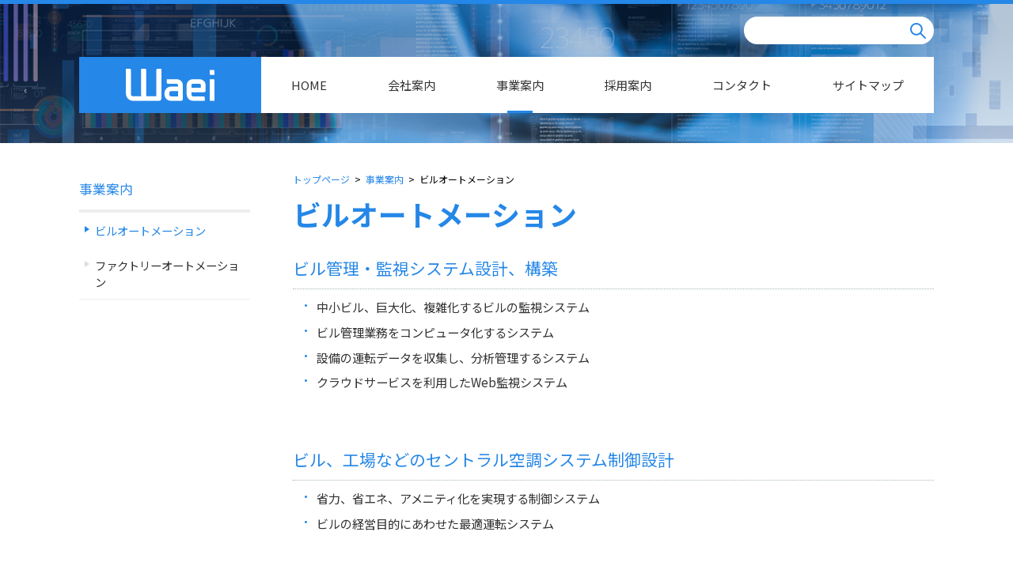

--- FILE ---
content_type: text/html; charset=UTF-8
request_url: https://www.waei.co.jp/business/buildingautomation/index.html
body_size: 12019
content:

<!DOCTYPE html>
<html lang="ja">
<head>

<meta http-equiv="Content-Type" content="text/html; charset=UTF-8" />
<meta name="viewport" content="width=device-width,initial-scale=1.0,minimum-scale=1.0" />
<meta http-equiv="X-UA-Compatible" content="IE=edge">
<meta name="description" content="和栄工業株式会社は神奈川県県央にあるエンジニアリングを専門とする会社です。" />
<meta name="keywords" content="和栄,Waei,エンジニアリング,神奈川県,伊勢原市,ビル,工場,監視,制御,システム" />

<meta property="og:title" content="ビルオートメーション | 和栄工業株式会社｜Waeiエンジニアリング" />
<meta property="og:type" content="article" />
<meta property="og:image" content="https://www.waei.co.jp/static-files/waei-horizontal001/theme001/img/snsThumbnail.png" />
<meta property="og:url" content="https://www.waei.co.jp/business/buildingautomation/index.html" />
<meta property="og:site_name" content="和栄工業株式会社｜Waeiエンジニアリング" />
<meta property="og:description" content="和栄工業株式会社は神奈川県県央にあるエンジニアリングを専門とする会社です。" />

<title>ビルオートメーション | 和栄工業株式会社｜Waeiエンジニアリング</title>
<link href="https://www.waei.co.jp/feed/rss2.0.xml" rel="alternate" title="RSS 2.0" type="application/rss+xml" />
<link href="https://www.waei.co.jp/feed/rss1.0.rdf" rel="alternate" title="RSS 1.0" type="application/rss+xml" />

<link rel="stylesheet" href="https://www.waei.co.jp/static-files/waei-horizontal001/theme001/css/base.min.css" />
<link rel="stylesheet" href="https://www.waei.co.jp/static-files/waei-horizontal001/theme001/css/common.min.css" />
<link rel="preconnect" href="https://fonts.googleapis.com">
<link rel="preconnect" href="https://fonts.gstatic.com" crossorigin>
<link href="https://fonts.googleapis.com/css2?family=Chakra+Petch:wght@600&family=Noto+Sans+JP:wght@400;500;700&display=swap" rel="stylesheet">
<link rel="stylesheet" href="https://www.waei.co.jp/static-files/waei-horizontal001/theme001/css/content.css" />
<link rel="stylesheet" href="https://www.waei.co.jp/static-files/waei-horizontal001/theme001/css/fontSizeDefault.css" class="fontSize" title="default" type="text/css" />
<link rel="alternate stylesheet" href="https://www.waei.co.jp/static-files/waei-horizontal001/theme001/css/fontSizeLarge.css" class="fontSize" title="large" type="text/css" />
<link rel="stylesheet" type="text/css" href="https://www.waei.co.jp/static-files/waei-horizontal001/theme001/css/print.css" media="print" />

<link rel="shortcut icon" href="https://www.waei.co.jp/static-files/waei-horizontal001/theme001/img/icon/favicon.ico" />
<link rel="apple-touch-icon" href="https://www.waei.co.jp/static-files/waei-horizontal001/theme001/img/icon/apple-touch-icon.png" />

<script src="https://www.waei.co.jp/static-files/waei-horizontal001/theme001/js/jquery.min.js"></script>
<script src="https://www.waei.co.jp/static-files/waei-horizontal001/theme001/js/shared.js" rel="sharedjs"></script>
<script src="https://www.waei.co.jp/static-files/waei-horizontal001/theme001/js/css-switcher.js" rel="sharedjs"></script>

<script>
  (function(i,s,o,g,r,a,m){i['GoogleAnalyticsObject']=r;i[r]=i[r]||function(){
  (i[r].q=i[r].q||[]).push(arguments)},i[r].l=1*new Date();a=s.createElement(o),
  m=s.getElementsByTagName(o)[0];a.async=1;a.src=g;m.parentNode.insertBefore(a,m)
  })(window,document,'script','//www.google-analytics.com/analytics.js','ga');

  ga('create', 'UA-91943518-1', 'auto');
  ga('send', 'pageview');

</script>

<!--[if lt IE 9]>
<script src="https://www.waei.co.jp/static-files/waei-horizontal001/theme001/js/html5shiv-printshiv.js"></script>
<script src="https://www.waei.co.jp/static-files/waei-horizontal001/theme001/js/css3-mediaqueries.js"></script>
<![endif]-->

</head>

<body id="body" class="second">
<header role="banner">
<ul class="spHeader">


<li class="search">

<form action="https://www.waei.co.jp/search.html">
<input type="text" name="q" value="" class="clpg-searchbox-input" />
<input type="submit" value="Search" class="clpg-searchbox-button" />
</form>

</li>

<li class="spmenu">
<ul>
<li class="close"><img src="https://www.waei.co.jp/static-files/waei-horizontal001/theme001/img/btnClose.png" alt="CLOSE"/></li>
<li class="open"><img src="https://www.waei.co.jp/static-files/waei-horizontal001/theme001/img/btnBurger.png" alt="OPEN"/></li>
</ul>
</li>
</ul><!-- SPHEADER END -->
<nav class="utility header">
<ul>
<li class="utilNav header">

</li>
<li class="fontSize">
<ul>
<li><span class="label">文字サイズ</span></li>
<li class="fontSizeDefault"><img src="https://www.waei.co.jp/static-files/waei-horizontal001/theme001/img/icon/fontNormal_active.png" width="21" height="21" alt=""/></li>
<li class="fontSizeLarge"><img src="https://www.waei.co.jp/static-files/waei-horizontal001/theme001/img/icon/fontLarge_inactive.png" width="21" height="21" alt=""/></li>
</ul>
</li>


<li class="search">

<form action="https://www.waei.co.jp/search.html">
<input type="text" name="q" value="" class="clpg-searchbox-input" />
<input type="submit" value="Search" class="clpg-searchbox-button" />
</form>

</li>

</ul>
</nav>
<div class="inner">
<h1><a href="https://www.waei.co.jp/index.html"><img src="https://www.waei.co.jp/static-files/waei-horizontal001/theme001/img/logo.svg" width="112" alt="WAEI"/></a></h1>
<nav role="navigation">
<ul class="global">
<li><a href="https://www.waei.co.jp/index.html" title="HOME">HOME</a></li>



<li ><a href="https://www.waei.co.jp/aboutus/index.html">会社案内</a>

</li>



<li class="current"><a href="https://www.waei.co.jp/business/index.html">事業案内</a>


<ul class="child">



<li class="current"><a href="https://www.waei.co.jp/business/buildingautomation/index.html">ビルオートメーション</a>

</li>



<li ><a href="https://www.waei.co.jp/business/factoryautomation/index.html">ファクトリーオートメーション</a>

</li>

</ul>


</li>



<li ><a href="https://www.waei.co.jp/careers/index.html">採用案内</a>

</li>



<li ><a href="https://www.waei.co.jp/contact/index.html">コンタクト</a>

</li>



<li ><a href="https://www.waei.co.jp/sitemap/index.html">サイトマップ</a>

</li>

</ul>
</nav>
</div><!-- INNER END -->
<figure class="KV">
<img src="https://www.waei.co.jp/static-files/waei-horizontal001/theme001/img/KV.png" width="727" height="162" alt="" />
</figure>
</header>

<div class="wrapper">

<nav class="secondMenu">


<ul class="child">
<li class="menutitle"><a href="https://www.waei.co.jp/business/index.html">事業案内</a></li>



<li class="current"><a href="https://www.waei.co.jp/business/buildingautomation/index.html">ビルオートメーション</a>

</li>



<li ><a href="https://www.waei.co.jp/business/factoryautomation/index.html">ファクトリーオートメーション</a>

</li>

</ul>


</nav>


<div class="container">

<nav class="breadNav">
<ul>

<li><a href="https://www.waei.co.jp/index.html"><span class="home">トップページ</span></a></li>

<li><span><a href="https://www.waei.co.jp/business/index.html">事業案内</a></span></li>

<li><span>ビルオートメーション</span></li>

</ul>
</nav>

<section class="clpg-page-content" role="main">
<h1 class="maintitle">ビルオートメーション</h1>

<h3>ビル管理・監視システム設計、構築</h3>
<ul>
<li>中小ビル、巨⼤化、複雑化するビルの監視システム</li>
<li>ビル管理業務をコンピュータ化するシステム</li>
<li>設備の運転データを収集し、分析管理するシステム</li>
<li>クラウドサービスを利⽤したWeb監視システム</li>
</ul>
<p>&nbsp;</p>
<h3>ビル、⼯場などのセントラル空調システム制御設計</h3>
<ul>
<li>省⼒、省エネ、アメニティ化を実現する制御システム</li>
<li>ビルの経営目的にあわせた最適運転システム</li>
</ul>
<p>&nbsp;</p>
<h4>納入実績</h4>
<ul>
<li><strong>某大学キャンパス　</strong>空調・熱源システムの自動制御</li>
<li><strong>某テナントビル　</strong>ビル設備の中央監視システム</li>
<li><strong>某所市立総合病院　</strong>空調自動制御、監視システム</li>
<li><strong>某劇場施設　</strong>氷蓄熱制御</li>
<li><strong>某メーカー研究所</strong>　外気エンタルピ運算、省エネ運転支援システム</li>
<li><strong>某デパート　</strong>商用ビル設備の中央監視システム</li>
<li><strong>某高層テナントビル　</strong>廃水処理設備の遠隔監視</li>
</ul>
<p>&nbsp;</p>
<div class="btnArea"><a href="https://www.waei.co.jp/contact/contacttech/index.html">お問い合わせはこちら</a></div>
<p>&nbsp;</p>
<p>&nbsp;</p>

</section>

</div><!-- CONTAINER -->




<div class="bannerArea">
<div><a href="https://www.waei.co.jp/recruit/" target="_blank"><img src="https://www.waei.co.jp/cl_files/top/bnrRecruit.jpg" alt="採用情報"/></a></div>
</div>


</div><!-- WRAPPER -->

<footer role="contentinfo">
<div class="inner">
<ul class="clpg-sitemap-container">

<li><a href="https://www.waei.co.jp/aboutus/index.html">会社案内</a>

<ul class="child">

<li><a href="https://www.waei.co.jp/aboutus/greetings/index.html">社長挨拶</a>

		
</li>

<li><a href="https://www.waei.co.jp/aboutus/companyoverview/index.html">会社概要</a>

		
</li>

<li><a href="https://www.waei.co.jp/aboutus/companyhistory/index.html">会社沿革</a>

		
</li>

<li><a href="https://www.waei.co.jp/aboutus/access/index.html">アクセス</a>

		
</li>

</ul>

</li>

<li><a href="https://www.waei.co.jp/business/index.html">事業案内</a>

<ul class="child">

<li><a href="https://www.waei.co.jp/business/buildingautomation/index.html">ビルオートメーション</a>

		
</li>

<li><a href="https://www.waei.co.jp/business/factoryautomation/index.html">ファクトリーオートメーション</a>

		
</li>

</ul>

</li>

<li><a href="https://www.waei.co.jp/careers/index.html">採用案内</a>

<ul class="child">

<li><a href="https://www.waei.co.jp/careers/application/index.html">募集要項</a>

		
</li>

</ul>

</li>

<li><a href="https://www.waei.co.jp/contact/index.html">コンタクト</a>

<ul class="child">

<li><a href="https://www.waei.co.jp/contact/contacttech/index.html">お問い合わせフォーム</a>

		
</li>

<li><a href="https://www.waei.co.jp/contact/contactrecr/index.html">採用のお問い合わせ</a>

		
</li>

</ul>

</li>

<li><a href="https://www.waei.co.jp/sitemap/index.html">サイトマップ</a>

</li>

</ul>
<div class="footerUnder">
<div class="address">
<p><img src="https://www.waei.co.jp/static-files/waei-horizontal001/theme001/img/logo.svg" alt="Waei" width="100" class="companyLogo"><span class="companyName">和栄工業株式会社</span></p>
<p>〒259-1132　神奈川県伊勢原市桜台1丁目7-28<br>TEL：0463-91-2501</p>
</div>
<nav class="utility footer">

<ul>


<li class="utilNav footer">
<ul>

<li><a href="https://www.waei.co.jp/sitepolicy/index.html" title="サイトポリシー">サイトポリシー</a></li>

<li><a href="https://www.waei.co.jp/privacypolicy/index.html" title="プライバシーポリシー">プライバシーポリシー</a></li>

</ul>
</li>

<li class="totop"><a href="#body"><img src="https://www.waei.co.jp/static-files/waei-horizontal001/theme001/img/btnToTop.png" alt="ページトップ"/></a></li>
</ul>
</nav>
</div>
</div>
<p class="copyright">&copy;&nbsp;Waei Engineering Corporation</p>
</footer>
</body>
</html>


--- FILE ---
content_type: text/css
request_url: https://www.waei.co.jp/static-files/waei-horizontal001/theme001/css/base.min.css
body_size: 2094
content:
@charset "utf-8";*{margin:0;padding:0;-webkit-box-sizing:border-box;-moz-box-sizing:border-box;-o-box-sizing:border-box;-ms-box-sizing:border-box;box-sizing:border-box}img{max-width:100%;height:auto;border:none 0}li{list-style:none}legend{display:block}fieldset{border:none 0;vertical-align:bottom}input,textarea,select{vertical-align:middle}a{cursor:pointer}table,tbody,tfoot,thead,tr,th,td,table > caption{border:none}figure,figcaption{font-size:1em}h1{font-size:1.4em}h2{font-size:1.4em}h3{font-size:1.2em}h4{font-size:1em}h5{font-size:.9em}h6{font-size:.8em}h1,h2,h3,h4,h5,h6{font-weight:400}sup,sub{font-size:.7em}address{font-style:normal}.clearfix:after{visibility:hidden;display:block;font-size:0;content:" ";clear:both;height:0}* html .clearfix{zoom:1}:first-child+html .clearfix{zoom:1}br.clearfix{display:block;font-size:0;content:" ";clear:both;height:0;line-height:0}.fixIE6DCB{width:0!important;height:0!important;margin:0!important;padding:0!important}[data-icon]{background-repeat:no-repeat;background-position:left .3em}[data-icon="pdf"]{background-image:url(../img/icon/pdf.png)}[data-icon="doc"],[data-icon="docx"]{background-image:url(../img/icon/doc.png)}[data-icon="xls"],[data-icon="xlsx"]{background-image:url(../img/icon/xls.png)}[data-icon="ppt"],[data-icon="pptx"]{background-image:url(../img/icon/ppt.png)}[data-icon="zip"]{background-image:url(../img/icon/zip.png)}[data-icon="file"]{background-image:url(../img/icon/file.png)}a[data-icon]{position:relative}a[data-icon] span.size{position:absolute;display:none;padding:0;top:-38px;left:-55px}a[data-icon]:hover span.size{display:block;position:absolute;width:100px;height:38px;line-height:29px;font-size:11px;background:url(../img/icon/filesize.png) no-repeat top left;text-align:center;color:#FFF;top:-38px;right:-45px}* html a[data-icon] .size{right:inherit;left:0}* html a[data-icon]:hover .size{text-decoration:none}.inline-box-parent{letter-spacing:-.4em}.inline-box{display:inline-block;letter-spacing:normal;vertical-align:top;height:100%;*display:inline;*zoom:1}#clpg-entry-body-container{font-size:18px}


--- FILE ---
content_type: text/css
request_url: https://www.waei.co.jp/static-files/waei-horizontal001/theme001/css/content.css
body_size: 23555
content:

/* THEME STYLE ------------------------------------------------------

 00. ADMIN SETTING  				管理画面投稿用の設定※消さないで※

 01. COMMON SETTINGS

 02. HEADER

 03. KEY VISUAL

 04. SECOND MENU					PC、タブレット用下層のメニュースタイル

 05. CLPG DEFAULT STYLE				wysiwygエディタデフォルトスタイル
 									.clpg-page-content スタイル以下に作成

 06. LOOP							記事一覧のスタイル

 07. FORM							お問い合わせフォーム

 08. SITEMAP						サイトマップ

 09. FOOTER							フッター

 10. MEDIAQUERY for HORIZONTALNAVI	メニュー　PC、タブレット用

 11. MEDIAQUERY for SMARTPHONE

-------------------------------------------------------------------- */



/* 00. ADMIN SETTING
-------------------------------------------------------------------- */
.clpg-page-content{
	font-family:'Noto Sans JP', Meiryo, Verdana, Arial, sans-serif;
	word-break:break-strict;
	-webkit-text-size-adjust:100%; /* For iPhone , iPad */
}

body{
	font-size:1em!important;
	line-height:1;
}


/* 01. COMMON SETTINGS
-------------------------------------------------------------------- */
#body{
  border-top:solid 5px #2587e7;
  font-family:'Noto Sans JP', sans-serif;
}

a{
	text-decoration:none;
	color:#2587e7;
}

.wrapper,
header[role="banner"] .inner,
footer[role="contentinfo"] .inner{
	margin:0 auto;
  width:94%;
  max-width:1080px;
}

video {
  height: auto;
}


/* 02. HEADER
-------------------------------------------------------------------- */
header[role="banner"] .inner{
  display:flex;
  align-items:stretch;
  justify-content:flex-start;
}

header[role="banner"] .inner h1{
  flex:1 0 auto;
  background:#2587e7;
  margin:0;
  width:auto;
  max-width:230px;
}

header[role="banner"] .inner h1 a{
  display:flex;
  align-items:center;
  justify-content:center;
  width:100%;
  height:100%;
  padding:0.5em;
}

header[role="banner"] .inner nav{
  flex:1 1 auto;
  width:auto;
}

nav.utility .utilNav.header,
nav.utility .fontSize,
nav.utility .languages,
.spHeader .language,
.spHeader .search{
  display:none;
}

nav.utility ul li{
  line-height:1;
}

nav.utility .utilNav li{
	background:url(../img/icon/arrowWhite.png) no-repeat left top 0.3em;
  line-height:1.2;
  margin:0 0 0 2em;
  padding:0 0 0 1.2em;
}

nav.utility li.search{
  background:#fff;
  border-radius:100px;
  padding:5px 10px 5px 5px;
}

nav.utility li.search input[type=text]{
  width:196px;
  height:25px;
  margin-right:5px;
  border-color:#fff;
  border-radius:100px;
  -webkit-appearance:none;
}

nav.utility li.search input[type=text]:focus-visible{
  border-color:#fff;
}

input.clpg-searchbox-button{
  width:20px;
  height:20px;
  background-size:20px 20px;
}

nav.utility.header > ul{
  width:96%;
  max-width:1080px;
  margin:0 auto;
  padding:1em 0;
  display:flex;
  align-items:center;
  justify-content:flex-end;
}

.utilNav a{
  color:#fff;
}

.utilNav a:hover{
  text-decoration:underline;
}

.toppage .wrapper{
  width:100%;
  max-width:100%;
}

.bannerArea{
  padding:40px 0;
  text-align:center;
}

.second .bannerArea{
  display:none;
}

.snsArea{
  padding:40px 0;
  text-align:center;
}


/* 02. KEY VISUAL
-------------------------------------------------------------------- */
header[role="banner"]{
	background-repeat:no-repeat;
  background-position:center bottom;
	background-size:cover;
}

.toppage header[role="banner"] .KV{
	padding:15% 0;
	width:100%;
	text-align:center;
}

.toppage header[role="banner"] .KV-main{
  font-family:'Chakra Petch', sans-serif;
  font-size:72px;
  color:#fff;
  line-height:1.4;
  text-shadow:3px 0 10px #113e6b;
}

.toppage header[role="banner"] .KV-sub{
  font-family:'Noto Sans JP', sans-serif;
  font-size:20px;
  color:#fff;
  text-shadow:3px 0 10px #113e6b;
}

.second header[role="banner"]{
  background:url(../img/KVbg.jpg) no-repeat center center/cover;
  padding:0 0 3%;
}

.second header[role="banner"] .KV img{
  display:none;
}



/* 03. SECOND MENU
-------------------------------------------------------------------- */
.second section[role="main"]{
  margin-bottom:2em;
}

nav.secondMenu ul li a{
	padding:0.8em 0.5em 0.8em 1.4em;
	display:block;
  line-height:1.5em;
	font-size:0.9em;
  color:#333;
  background:url(../img/icon/arrowGray.png) no-repeat 0.5em 1.2em;
}

nav.secondMenu ul.child li.current > a{
  border-bottom:none;
}

nav.secondMenu ul.child li.current > a,
nav.secondMenu ul.child li a:hover{
	color:#2587e7;
  background:url(../img/icon/arrow.png) no-repeat 0.5em 1.2em;
  background-size:6px 8px;
}

nav.secondMenu ul.child > li:first-child > a{
  padding-left:0;
  border-bottom:4px solid #eeeeee;
  color:#2587e7;
  background:none;
  font-size:1.05em;
}

nav.secondMenu ul.child > li > a{
	border-bottom:1px solid #eeeeee;
}

nav.secondMenu ul.grandchild{
  border-bottom:1px solid #eeeeee;
}

nav.secondMenu ul.grandchild > li > a{
	padding-left:2.3em;
	background:url(../img/icon/listIconGray.png) no-repeat 1.6em 1.4em;
  background-size:3px 3px;
}

nav.secondMenu ul.grandchild li a:hover,
nav.secondMenu ul.grandchild > li.current > a{
  background:url(../img/icon/listIcon.png) no-repeat 1.6em 1.4em;
  background-size:3px 3px;
}


/* 04. CLPG DEFAULT STYLE
-------------------------------------------------------------------- */
.clpg-page-content a{
  text-decoration:underline;
}

.clpg-page-content h1,
.clpg-page-content h1.maintitle{
  color:#2587e7;
	font-size:36px;
  font-weight:bold;
	margin-bottom:0.5em;
	line-height:1.2;
}

.clpg-page-content h2{
	margin:0.5em 0;
	padding:0.6em 0 0.4em 0.5em;
	font-size:1.5em;
	line-height:1.2;
  background:#ecf3fa;
	border-bottom:4px solid #2587e7;
  color:#2587e7;
}

.clpg-page-content h3{
	margin:1em 0 0.5em;
	padding:0.5em 0;
	font-size:1.3em;
  line-height:1.5em;
  color:#2587e7;
	border-bottom:1px dotted #a8b7bc;
}

.clpg-page-content h4{
	margin:1.5em 0 0.5em;
	padding:0.5em;
	font-size:1.2em;
  line-height:1.5em;
  color:#2587e7;
  background:#ecf3fa;
}

.clpg-page-content h5{
	margin:1.5em 0 0.5em;
	padding:0.2em 0.5em;
	font-size:1.1em;
  line-height:1.5em;
  color:#2587e7;
	border-left:5px solid #2587e7;
}

.clpg-page-content h6{
	margin:1.5em 0 0.5em;
	font-size:1em;
  line-height:1.5em;
	font-weight:bold;
  color:#2587e7;
}

.clpg-page-content p{
	margin:0.5em 0;
	font-size:0.95em;
	line-height:1.6;
  color:#333;
}

.clpg-page-content table,
.clpg-page-content th,
.clpg-page-content td{
	border-collapse:collapse;
}

.clpg-page-content table{
	margin:1em 0 0.5em;
	font-size:0.95em;
  table-layout: fixed;
}

.clpg-page-content th,
.clpg-page-content td{
	padding:1em;
	border:1px solid #bddbf8;
  line-height: 1.4;
	text-align:left;
}

.clpg-page-content th{
	border:1px solid #bddbf8;
	background:#ecf3fa;
	text-align:left;
  font-weight:normal;
  color:#2587e7;
  white-space: nowrap;
}

.clpg-page-content td{
  color:#333;
}

.clpg-page-content ul,
.clpg-page-content ol{
	margin:0.5em 0 1em 1em;
	font-size:0.95em;
  color:#333;
}

.clpg-page-content ul li,
.clpg-page-content ol li{
	margin:0.5em 0;
	line-height:1.6;
}

.clpg-page-content ul li{
	padding-left:0.95em;
  background:url(../img/icon/listIcon.png) no-repeat left 0.6em;
  background-size:3px 3px;
}

.clpg-page-content ol li{
	margin-left:0.95em;
	list-style:decimal;
}

.container a > img{
  transition:.3s;
}

.container a > img:hover{
  opacity:0.7;
}

.btnArea{
  text-align: center;
}

.btnArea a{
  display: inline-block;
  background: #2587e7 url(../img/icon/btnIcon.png) no-repeat right top/contain;
  color: #fff;
  padding: 1em;
  min-width: 240px;
  text-decoration: none;
  transition: all .3s;
}

.btnArea a:hover{
  opacity: .7;
}

/*TOP CLPG-CONTENTS
-------------------------------------------------------------------- */
.clpg-page-content .aboutArea{
  width:100%;
  background:url(../img/aboutBg02.png);
}

.clpg-page-content .aboutArea .inner{
  width:94%;
  max-width:1080px;
  margin:0 auto;
  background:url(../img/aboutBg01.png) no-repeat left bottom 10%/50%;
  padding:80px 0 60px;
}

.clpg-page-content .aboutArea h2.aboutTitle{
  margin:0 0 2em;
  padding:0;
  border:none;
  background:none;
  color:#113e6b;
  font-size:28px;
  font-weight:bold;
  line-height:1.6;
  text-align:center;
}

.clpg-page-content .aboutArea h2.aboutTitle br.sp{
  display:none;
}

.clpg-page-content .aboutArea .aboutText{
  font-size:16px;
  line-height:1.8;
  margin:1em 0;
  text-align:center;
}

.clpg-page-content .aboutArea .aboutText br.sp{
  display:none;
}

.clpg-page-content .pickup{
  padding:80px 0;
  text-align:center;
}

.clpg-page-content .pickup h1{
	font-size:48px;
  margin-bottom:40px;
  text-align:center;
}

.clpg-page-content .pickup .inner{
  width:94%;
  max-width:1080px;
  margin:0 auto;
  display:flex;
  align-items:flex-start;
  justify-content:space-between;
}

.clpg-page-content .pickup .inner div{
  flex:0 1 48%;
  width:48%;
}

.clpg-page-content .topicsAreaWrap{
  background:#e9f4fe;
  padding:60px 0;
}

.clpg-page-content .topicsAreaWrap h1{
	font-size:48px;
  margin-bottom:40px;
  text-align:center;
}

.clpg-page-content .topicsArea{
  background:#fff;
  box-shadow:0px 0px 10px -6px #113e6b;
  width:94%;
  max-width:960px;
  margin:0 auto;
  padding:28px 1.5em 48px;
}

.clpg-page-content .topicsAreaWrap .showListBtn{
  margin-top:48px;
  text-align:center;
}

.clpg-page-content .topicsAreaWrap .showListBtn > a{
  background:#2587e7 url(../img/icon/btnIcon.png) no-repeat right top/contain;
  display:inline-block;
  text-decoration:none;
  color:#fff;
  padding:1em;
  min-width:248px;
  transition:all .3s;
}

.clpg-page-content .topicsAreaWrap .showListBtn > a:hover{
  opacity:.7;
}


/*------------------------------------------------------------------ */

/* 05. LOOP
-------------------------------------------------------------------- */
h2.maintitle + article.loop{
	margin-top:-0.5em;
}

article.loop{
	padding:0.5em;
	clear:both;
	border-bottom:1px solid #cccccc;
}

article.loop:after{
	content:".";
	display:block;
	height:0;
	clear:both;
	visibility:hidden;
}
* html article.loop            { zoom:1; }
*:first-child+html article.loop{ zoom:1; }

article.loop figure{
	margin:0 0 0 1em;
	float:right;
  max-width:200px;
}

article.loop h3{
	margin:0;
	font-size:1em;
	border-bottom:none;
}

article.loop h3 time{
	*display:inline;
	*zoom:1;
	margin-right:1em;
  margin-bottom:0.5em;
  color:#000;
	font-size:14px;
  font-weight:bold;
}

article.loop h3 a{
  text-decoration:none;
  color:#2587e7;
}

article.loop h3 a:hover{
  text-decoration:underline;
}

article.loop .summary{
  color:#999;
  font-size:14px;
}

nav.paging ul li{
  transition:all .3s;
  padding:0;
  margin:10px 5px;
}

nav.paging a{
  color:#666;
  text-decoration:none;
  display:block;
  padding:10px;
}

nav.paging ul li:hover{
  background:#ddd;
}

nav.paging ul li:hover a,
nav.paging ul li.current a{
  color:#2587e7;
}


/* 06. FORM
-------------------------------------------------------------------- */

.clpg-form-container .require{
	color:#AC1618;
	font-size:0.8em;
}

.clpg-form-container table{
	width:100%;
}

.clpg-form-container table p{
	font-size:1em;
}

.clpg-form-container table th{
	background:#ecf3fa;
  white-space: nowrap;
}

.clpg-form-container p.caution{
	padding-left:20px;
	color:#AC1618;
	font-weight:bold;
	background:url(../img/icon/errIcon.png) no-repeat left 0.2em;
}

.clpg-form-container .input-err{
	background:#FFCFCF;
}

.clpg-form-container .buttonContainer{
	text-align:center;
}

.clpg-form-container .buttonContainer input{
	cursor:pointer;
	display:inline;
}

.clpg-form-container input.button{
	margin:1em 0;
	padding:0.5em;
	border-radius:0;
  -webkit-appearance:none;
	background:#2587e7;
	color:#FFF;
  border:none;
	font-size:1em;
	width:10em;
}

.clpg-form-container .button.back{
  color:#333;
	background:#eeeeee;
}

.clpg-form-container .button a{
	padding:0.8em;
	display:block;
	color:#FFF;
	text-align:center;
}

.clpg-form-container .button a:hover{
	background:#264155;
}

.clpg-form-container .button.back a:hover{
	background:#111;
}

.clpg-form-container label{
  margin:7px 7px 7px 0;
}

.clpg-search-container .searchBox{
  background:#e9f4fe;
  border:none;
}

.clpg-search-container .searchBox input.clpg-searchbox-input{
  background-color:#fff;
}


/* 07. SITEMAP
-------------------------------------------------------------------- */
ul.clpg-sitemap-container{
	margin:0;
}

ul.clpg-sitemap-container *{
	font-size:1em;
}

ul.clpg-sitemap-container > li{
	margin-bottom:1.5em;
}

ul.clpg-sitemap-container li ul{
	margin:1em 0;
}

ul.clpg-sitemap-container li ul > li{
  background:none;
	margin-bottom:0.8em;
	padding:0 0 0 1.2em;
  text-indent:-1em;
}

ul.clpg-sitemap-container li ul > li::before{
  content:"-";
  color:#aaa;
  margin-right:0.5em;
}

ul.clpg-sitemap-container li ul li ul li{
	margin-bottom:0.5em;
	padding:0 0 0 1.8em;
	background:url(../img/icnTree.png) no-repeat left -2px;
}

.clpg-sitemap-container a{
  text-decoration:none;
}

.clpg-sitemap-container a:hover{
  text-decoration:underline;
}




/* 08. FOOTER
-------------------------------------------------------------------- */
footer[role=contentinfo]{
	padding:0;
	background:#2587e7;
}

footer[role=contentinfo] .inner{
  padding:1em 0;
}

footer[role=contentinfo] p.copyright{
  background:#1d6cb8;
	padding:1em;
	color:#FFF;
	font-size:12px;
}

footer[role=contentinfo] .clpg-sitemap-container{
  display:flex;
  align-items:flex-start;
  justify-content:flex-start;
  border-bottom:rgba(255,255,255,0.3) solid 1px;
  padding:1em 0;
}

footer[role=contentinfo] .clpg-sitemap-container li{
  flex:1 1 auto;
}

footer[role=contentinfo] .clpg-sitemap-container > li{
  margin-bottom:0;
}

footer[role=contentinfo] .clpg-sitemap-container > li:not(:last-child){
  padding-right:1em;
}

footer[role=contentinfo] ul.clpg-sitemap-container li ul > li::before{
  color:#fff;
}

footer[role=contentinfo] ul.clpg-sitemap-container li ul li ul li{
  padding-left:1.2em;
}

footer[role=contentinfo] .clpg-sitemap-container a{
  color:#fff;
  font-size:14px;
  line-height:1.4;
}

footer[role=contentinfo] .clpg-sitemap-container a:hover{
  text-decoration:underline;
}

footer[role=contentinfo] .footerUnder{
  display:flex;
  align-items:flex-start;
  justify-content:flex-start;
  padding:1.5em 0 0.5em;
}

footer[role=contentinfo] .address{
  flex:1 1 50%;
  color:#fff;
}

footer[role=contentinfo] .address p{
  line-height:1.8;
}

footer[role=contentinfo] .address p a{
  color:#fff;
}

footer[role=contentinfo] .companyName{
  font-size:20px;
  font-weight:500;
  margin-left:1em;
}

footer[role=contentinfo] .utility.footer{
  flex:1 1 50%;
  text-align:right;
}

nav.utility .utilNav.footer{
  padding:0;
}


/* 10. MEDIAQUERY for HORIZONTALNAVI
-------------------------------------------------------------------- */
@media only screen and (min-width:768px){

		nav[role="navigation"]{
			width:100%;
			height:100%;
			background:#fff;
		}

		nav[role="navigation"] ul.global{
      display:flex;
      align-items:stretch;
      justify-content:flex-end;
			font-size:14px;
      letter-spacing:normal;
		}

		nav[role="navigation"] > ul.global li{
			flex:1 1 auto;
      text-align:center;
		}

		nav[role="navigation"] ul.global li a{
			padding:28px 14px;
			color:#333333;
      position:relative;
      font-size: 15px;
		}

		nav[role="navigation"] ul.global li a::after{
      position:absolute;
      content:"";
      width:32px;
      height:0px;
			background-color:#2587e7;
      display:block;
      bottom:0;
      left:50%;
      transform:translateX(-50%);
      transition:all .3s;
		}

		nav[role="navigation"] > ul.global li:hover a::after,
    nav[role="navigation"] > ul.global li.current a::after{
      height:3px;
		}

}


/* 11. MEDIAQUERY for SMARTPHONE
-------------------------------------------------------------------- */
@media only screen and (max-width:767px){

  /* 01. COMMON SETTINGS */
  header[role="banner"] .inner,
  .wrapper{
    margin:0 auto;
    width:100%;
  }

  .wrapper .bannerArea{
    display: block;
    order: 2;
    padding-left: 16px;
    padding-right: 16px;
  }
  
  /* 02. HEADER */
  ul.spHeader{
    height:56px;
  }
  ul.spHeader li.spmenu{
    top:0;
    right:0;
  }

  ul.spHeader li.spmenu li img{
    width:56px;
    height:56px;
  }

  header[role="banner"] .inner h1{
    position:absolute;
    top:0;
    padding:0;
    height:56px;
    line-height:1;
  }

  header[role="banner"] .inner h1 a{
    padding:0.2em 1em 0.5em;
  }

  header[role="banner"] .inner h1 a img{
    height:100%;
    width:auto;
  }

  header[role="banner"] .inner nav{
    top:56px;
    display:none;
    width:100%;
  }

  nav[role="navigation"] ul.global li{
    margin:0;
    width:100%;
    text-align:left;
    border-top:none;
    border-right:none;
    border-bottom:1px solid #eeeeee;
    border-left:none;
  }

  nav[role="navigation"] ul.global li a{
    display:block;
    padding:1.5em;
    color:#333333;
    font-size:0.8em;
  }

  nav[role="navigation"] ul.global a:hover,
  nav[role="navigation"] ul.global a:active{
    background-image:url(../img/icon/arrow.png);
    background-color:#ecf3fa;
    background-size:6px 8px;
    color:#2587e7;
  }

  nav[role="navigation"] ul.global > li > a{
    background:#fff;
    color:#333;
  }

  nav[role="navigation"] ul.global > li > a:hover{
    background:#ecf3fa;
  }

  nav[role="navigation"] ul.global > li.current > a{
    color:#2587e7;
    background:#ecf3fa;
  }

  nav[role="navigation"] ul.child > li{
    border-top:1px solid #eeeeee;
    border-bottom:none;
    background:#fff;
    color:#333;
  }

  nav[role="navigation"] ul.child li.current > a,
  nav[role="navigation"] ul.grandchild li.current > a{
    color:#2587e7;
    background-image:url(../img/icon/arrow.png);
    background-color:#ecf3fa;
    background-size:6px 8px;
  }

  nav[role="navigation"] ul.child li > a{
    padding-left:2.7em;
    background:url(../img/icon/arrowGray.png) no-repeat 1.8em center;
    color:#333;
  }

  nav[role="navigation"] ul.grandchild > li{
    border:none;
  }

  nav[role="navigation"] ul.grandchild li.current > a{
    background-image:url(../img/icon/listIcon.png);
    background-size:3px 3px;
  }

  nav[role="navigation"] ul.grandchild > li > a{
    padding:1.2em 1.5em 1.2em 3.9em;
    background:url(../img/icon/listIconGray.png) #fff no-repeat 2.9em center;
    background-size:3px 3px;
    color:#333;
  }

  nav[role="navigation"] ul.grandchild > li > a:hover{
    background-image:url(../img/icon/listIcon.png);
    background-size:3px 3px;
  }

  
  /* 03. KEY VISUAL */
  .toppage header[role="banner"] .KV{
    padding:20% 0;
  }

  .toppage header[role="banner"] .KV-main{
    font-size:26px;
  }

  .toppage header[role="banner"] .KV-sub{
    font-size:16px;
  }

  .second header[role="banner"]{
    padding-bottom:0;
  }
  

  /* 04. SECOND MENU */
  nav.breadNav{
    margin-top:0;
  }

  nav.secondMenu ul.child > li:first-child > a{
    padding-left:0.5em;
  }

  .second .secondMenu{
    border-top:1px solid #eeeeee;
    -webkit-box-ordinal-group:2;/*--- Android旧ブラウザ用 ---*/
    -ms-flex-order:2;/*--- IE10用 ---*/
    -webkit-order:2;/*--- safari（PC）用 ---*/
    margin-top:2em;
    order:2;
  }


  /* 05. CLPG DEFAULT STYLE */
  .clpg-page-content h1,
  .clpg-page-content h1.maintitle{
    font-size:32px;
  }

  .clpg-page-content h2{
    font-size:1.2em;
    padding:0.4em 0 0.2em 0.3em;
  }

  .clpg-page-content h3{
    font-size:1.1em;
    padding:0.3em 0;
  }

  .clpg-page-content h4{
    font-size:1em;
    padding:0.2em;
  }

  .clpg-page-content h5{
    font-size:1em;
    padding:0.1em 0.5em;
  }

  .clpg-page-content th,
  .clpg-page-content td{
    padding: 0.5em;
  }

  
  /* 06. LOOP */
  article.loop h3 time{
    font-size:12px;
  }

  
  /* 07. FORM */
  .clpg-form-container input[type=text],
  .clpg-form-container textarea{
    border-radius:0;
    -webkit-appearance:none;
  }

  .clpg-form-select-default{
    border-radius:0;
  }

  
  /* 08. SITEMAP */

  
  /* 09. FOOTER */
  footer[role="contentinfo"] .clpg-sitemap-container{
    flex-direction:column;
    padding:0;
  }

  footer[role="contentinfo"] ul.clpg-sitemap-container li{
    margin-bottom:1em;
  }

  footer[role="contentinfo"] .clpg-sitemap-container > li:not(:last-child){
    padding-right:0;
  }

  footer[role="contentinfo"] ul.clpg-sitemap-container li ul{
    display:none;
  }

  footer[role=contentinfo] .footerUnder{
    flex-direction:column;
  }

  footer[role="contentinfo"] .address{
    width:100%;
    margin-bottom:1.5em;
  }

  footer[role="contentinfo"] .companyName{
    font-size:16px;
  }

  footer[role="contentinfo"] p{
    font-size:14px;
  }

  footer[role="contentinfo"] .utility.footer{
    width:100%;
    text-align:left;
  }

  nav.utility.footer ul li.utilNav{
    margin-top:1.5em;
    padding:0;
  }

  nav.utility.footer ul li.utilNav ul li{
    line-height:1.2;
    margin-bottom:1em;
    width:100%;
  }


  /* 10. TOPPAGE */
  .toppage .container{
    width:100%!important;
  }

  section[role="main"]{
    margin-bottom:0;
  }

  .clpg-page-content .aboutArea .inner{
    background-position:left bottom 5%;
    background-size:70%;
    padding:40px 0;
  }

  .clpg-page-content .aboutArea h2.aboutTitle{
    font-size:22px;
    margin-bottom:1em;
  }

  .clpg-page-content .aboutArea h2.aboutTitle br.sp{
    display:inline;
  }

  .clpg-page-content .aboutArea .aboutText{
    font-size:14px;
  }

  .clpg-page-content .aboutArea .aboutText br.sp{
    display:inline;
  }

  .clpg-page-content .pickup{
    padding:40px 0 50px;
  }

  .clpg-page-content .pickup .inner{
    flex-direction:column;
    align-items:center;
  }

  .clpg-page-content .pickup .inner div{
    flex-basis:auto;
    width:90%;
    max-width:320px;
  }

  .clpg-page-content .pickup .inner div:nth-child(n+2){
    margin-top:1em;
  }

  .clpg-page-content .pickup h1{
    font-size:32px;
    margin-bottom:20px;
  }

  .clpg-page-content .topicsAreaWrap{
    padding:40px 0 50px;
  }

  .clpg-page-content .topicsArea{
    padding:18px 1em 28px;
  }

  .clpg-page-content .topicsAreaWrap h1{
    font-size:32px;
    margin-bottom:20px;
  }

  .clpg-page-content .topicsAreaWrap .showListBtn{
    margin-top:24px;
  }
}


--- FILE ---
content_type: text/css
request_url: https://www.waei.co.jp/static-files/waei-horizontal001/theme001/css/fontSizeLarge.css
body_size: 59
content:
@charset "utf-8";

[role=main]{
  font-size:130%;
}



--- FILE ---
content_type: image/svg+xml
request_url: https://www.waei.co.jp/static-files/waei-horizontal001/theme001/img/logo.svg
body_size: 3629
content:
<svg xmlns="http://www.w3.org/2000/svg" viewBox="0 0 152 56" width="152" height="56"><defs><style>.cls-1{fill:#fff;}</style></defs><g id="レイヤー_2" data-name="レイヤー 2"><g id="レイヤー_1-2" data-name="レイヤー 1"><path class="cls-1" d="M60,1V50.9a4.16,4.16,0,0,1-4.15,4.17H13.25A12,12,0,0,1,1,43.12V1H6.8a1,1,0,0,1,.93.94V43.7a5.23,5.23,0,0,0,5.52,5.18H28.58a4.67,4.67,0,0,1-1.44-3.46V1H33a1,1,0,0,1,.93.94V47.51a1.36,1.36,0,0,0,1.36,1.37H51.93a1.41,1.41,0,0,0,1.36-1.37V1.94A1,1,0,0,1,54.22,1Z"/><path class="cls-1" d="M54.22,0A2,2,0,0,0,52.3,1.94V47.51a.42.42,0,0,1-.37.37H35.24a.37.37,0,0,1-.37-.37V1.94A2,2,0,0,0,33,0h-6.8V45.42a5.93,5.93,0,0,0,.53,2.46H13.25A4.27,4.27,0,0,1,8.72,43.7V1.94A2,2,0,0,0,6.8,0H0V43.12a13,13,0,0,0,13.25,13H55.87A5.17,5.17,0,0,0,61,50.9V0ZM51.93,49.88a2.43,2.43,0,0,0,2.36-2.37V1.94L59,2V50.9a3.17,3.17,0,0,1-3.16,3.17H13.25A11,11,0,0,1,2,43.12V2H6.8L6.73,43.7a6.22,6.22,0,0,0,6.52,6.18H31.13l-1.88-1.74a3.66,3.66,0,0,1-1.11-2.72V2H33l-.07,45.51a2.37,2.37,0,0,0,2.36,2.37Z"/><path class="cls-1" d="M96.78,29.15V52.77a2.28,2.28,0,0,1-2.3,2.3H77.72A10.45,10.45,0,0,1,67.26,44.56V42.33A10.45,10.45,0,0,1,77.72,31.82H89.83a.8.8,0,0,0,.78-.8v-1.8A4,4,0,0,0,86.32,25H72.06a.8.8,0,0,1-.79-.8V19.07h15C92.12,19.07,96.78,22.6,96.78,29.15ZM77.72,49H89.9a.74.74,0,0,0,.72-.79V36.71a2.3,2.3,0,0,1-1.87,1.08h-11A4.2,4.2,0,0,0,73.49,42V44.7A4.2,4.2,0,0,0,77.72,49Z"/><path class="cls-1" d="M70.28,18.07v6.11A1.79,1.79,0,0,0,72.06,26H86.32a3.07,3.07,0,0,1,3.3,3.24v1.6H77.72A11.5,11.5,0,0,0,66.26,42.33v2.23A11.5,11.5,0,0,0,77.72,56.07H94.48a3.26,3.26,0,0,0,3.29-3.3V29.15c0-6.62-4.6-11.08-11.45-11.08Zm16,2c5.74,0,9.46,3.57,9.46,9.08V52.77a1.27,1.27,0,0,1-1.3,1.3H77.72a9.5,9.5,0,0,1-9.47-9.51V42.33a9.5,9.5,0,0,1,9.47-9.51H89.83A1.79,1.79,0,0,0,91.61,31v-1.8A5,5,0,0,0,86.32,24h-14V20.07Z"/><path class="cls-1" d="M89.74,36.23a1.34,1.34,0,0,1-1.08.57H77.72A5.18,5.18,0,0,0,72.5,42V44.7A5.17,5.17,0,0,0,77.72,50H89.9a1.73,1.73,0,0,0,1.71-1.79V32.85ZM74.49,44.7V42a3.21,3.21,0,0,1,3.23-3.25h11a4,4,0,0,0,.87-.26V48H77.72A3.2,3.2,0,0,1,74.49,44.7Z"/><path class="cls-1" d="M105.3,44.56V29.3c0-6.7,4.66-10.23,10.46-10.23h9.6c5.8,0,10.46,3.53,10.46,10.23v8.28c0,1.22-.15,2.23-1.87,2.23H114.33a3.45,3.45,0,0,1-2.8-1.37v6.41a4.2,4.2,0,0,0,4.23,4.25h17.76a.8.8,0,0,1,.79.79v5.18H115.76A10.45,10.45,0,0,1,105.3,44.56ZM115.76,25a3.91,3.91,0,0,0-4.23,4.24v3.89a.78.78,0,0,0,.72.79h16.69a.8.8,0,0,0,.79-.79V29.22c0-2.88-1.36-4.24-4.16-4.24Z"/><path class="cls-1" d="M115.76,18.07c-6.85,0-11.46,4.51-11.46,11.23V44.56a11.5,11.5,0,0,0,11.46,11.51h19.55V49.89a1.79,1.79,0,0,0-1.79-1.79H115.76a3.21,3.21,0,0,1-3.23-3.25V40.42a4.5,4.5,0,0,0,1.8.39H134c2.85,0,2.85-2.35,2.85-3.23V29.3c0-6.72-4.6-11.23-11.45-11.23Zm-9.47,26.49V29.3c0-5.61,3.72-9.23,9.47-9.23h9.6c5.75,0,9.46,3.62,9.46,9.23v8.28c0,1.23-.13,1.23-.87,1.23H114.33a2.42,2.42,0,0,1-2-1l-1.79-2.4v9.41a5.18,5.18,0,0,0,5.22,5.25h17.56v4H115.76A9.5,9.5,0,0,1,106.29,44.56Z"/><path class="cls-1" d="M115.76,24a4.9,4.9,0,0,0-5.22,5.24v3.89a1.77,1.77,0,0,0,1.54,1.78h16.86a1.79,1.79,0,0,0,1.78-1.79V29.22c0-3.43-1.78-5.24-5.15-5.24Zm-3.23,5.24A2.93,2.93,0,0,1,115.76,26h9.81c2.25,0,3.16.94,3.16,3.24V32.9h-16.2Z"/><path class="cls-1" d="M151,3.74v5.9h-5.45a.8.8,0,0,1-.79-.79V2.94h5.45A.81.81,0,0,1,151,3.74Zm0,16V55.07h-5.45a.8.8,0,0,1-.79-.79V19.07h5.45A.75.75,0,0,1,151,19.79Z"/><path class="cls-1" d="M143.78,1.94V8.85a1.79,1.79,0,0,0,1.78,1.79H152V3.74a1.79,1.79,0,0,0-1.78-1.8Zm6.23,2v4.7h-4.24V3.94Z"/><path class="cls-1" d="M143.78,18.07V54.28a1.79,1.79,0,0,0,1.78,1.79H152V19.79a1.74,1.74,0,0,0-1.78-1.72Zm6.23,2v34h-4.24v-34Z"/></g></g></svg>

--- FILE ---
content_type: application/javascript
request_url: https://www.waei.co.jp/static-files/waei-horizontal001/theme001/js/shared.js
body_size: 5751
content:
// release Setting ************************************************************
var __debug = false;  // true でデバッグ有効
var __console = true; // true でコンソール有効
if( typeof(console) === 'undefined'){ __console = false; }
if( !__console ){
  var console = new Object();
  var __nullFunction = function(){return void(0);}
  console.log = __nullFunction;
  console.debug = __nullFunction;
}
// release Setting ************************************************************



// FONT-SIZE CHANGER =============================================
// mode: "class" or "image"
var __fontChanger = {mode:"image", target:{".fontSizeDefault > img":"default", ".fontSizeLarge > img":"large"}}

// google analytics tags
var __GAID = '';
var __GADOMAIN = null;

// platform
var __pf = navigator.platform;
var __ua = navigator.userAgent;



// POPUP WINDOW =============================================
function openWin(theURL, name, features ){
  window.open( theURL, name, features );
}
function closeWin(){
  window.close();
}



// ANCHOR LINK=============================================
__InpageLinkTopOffset = 0;
__InpageLinkSpeed     = 500;
$(function(){
  $("a[href^=#]").click(function(){
    var Hash = $(this.hash);
    var HashOffset = $(Hash).offset().top-__InpageLinkTopOffset;
    $("html,body").animate({
      scrollTop: HashOffset
    }, __InpageLinkSpeed);
    return false;
  });
});

$(window).load(function() {
  var topBtn = $('.totop');
  topBtn.hide();

  $(window).scroll(function () {
    if ($(this).scrollTop() > 100) {
      topBtn.fadeIn();
    } else {
      topBtn.fadeOut();
    }
  });
});



// IMG ROLLOVER  =============================================
function smartRollover(){

  this.set = function(){

    $('img').each(function(){
      if( $(this).attr('src') && $(this).attr('src').match(/Off\./) ){
        $(this).hover(
          function(){
            $(this).attr('src', $(this).attr('src').replace('Off.', 'On.'));
          },
          function(){
            $(this).attr('src', $(this).attr('src').replace('On.', 'Off.'));
          });
      }
      else if ($(this).attr('src') && $(this).attr('src').match("On.png") && isIE6() ){
        $(this).css('filter', $(this).css('filter').replace('Off.png','On.png'));
      }
    });
  }
}
var __smartRollover = new smartRollover;
$(function(){ __smartRollover.set(); });



// FONT-SIZE SELECTOR=============================================
/*  usage
      Can be used in conjunction with "css-switcher.js"
    example
*/
$(function(){
  if( typeof __fontChanger === "undefined" ){ return; }
  switch(__fontChanger.mode){
    case "image":
      fontSizeSelectorImage( __fontChanger.target );
      break;
    case "class":
      fontSizeSelectorClass( __fontChanger.target );
      break;
  }

});

function fontSizeSelectorImage( target ){
  $.each(target, function (selector, title) {
    var s = $(""+selector+"");
    var act = "_active.";
    var ina = "_inactive.";

    s.click(function(){
      $.each(target, function (selector, title) {
        $(""+selector+"").attr("src", $(""+selector+"").attr("src").replace(act, ina));
      });
      cssSwitcher.switchCSS('fontSize', title, true);
      $(this).attr("src", $(this).attr("src").replace(ina, act));
      if( typeof __fontChanger.callback == "function" ) __fontChanger.callback();
    });

    s.hover(
      function(){
        $(this).attr("src", $(this).attr("src").replace(ina, act));
        $(this).css("cursor","pointer");
      },
      function(){
        var t = cssSwitcher.getCurrentCSSTitle('fontSize');
        if (t != title) {
          $(this).attr("src", $(this).attr("src").replace(act, ina));
        }
        $(this).css("cursor","default");
      });

    var c = cssSwitcher.getCurrentCSSTitle('fontSize');
    s.attr("src", s.attr("src").replace(act, ina));
    if (c == title) {
      s.attr("src", s.attr("src").replace(ina, act));
    }
  });
}

function fontSizeSelectorClass( target ){
  $.each(target, function (selector, title) {
    var s = $(""+selector+"");
    var act = "current";

    s.click(function(){
      $.each(target, function (selector, title) {
        $(""+selector+"").removeClass(act);
      });
      cssSwitcher.switchCSS('fontSize', title, true);
      $(this).addClass(act);
      if( typeof __fontChanger.callback == "function" ) __fontChanger.callback();
    });

    s.hover(
      function(){
        $(this).addClass(act);
      },
      function(){
        var t = cssSwitcher.getCurrentCSSTitle('fontSize');
        if (t != title) {
          $(this).removeClass(act);
        }
      });

    var c = cssSwitcher.getCurrentCSSTitle('fontSize');
      s.removeClass(act);
    if (c == title) {
      s.addClass(act);
    }
  });
}



// SP MENU =============================================
$(document).ready(function(){
	$('li.spmenu > ul > li.close').css({'display':'none'});
	$('li.spmenu > ul > li.open').click(function(){
		$('nav[role=navigation]').slideDown(100);
		$('li.spmenu > ul > li.close').show();
		$('li.spmenu > ul > li.open').hide();
  	});
	$('li.spmenu > ul > li.close').click(function(){
		$('nav[role=navigation]').slideUp(100);
		$('li.spmenu > ul > li.close').hide();
		$('li.spmenu > ul > li.open').show();
 	});
});
// ウインドウを変更した際のナビゲーションの表示
$(window).bind('resize', function(){
  if ( $(window).innerWidth() > 767 ) {
    $('nav[role=navigation]').show();
  }
  // else {
  //   $('li.spmenu > ul > li.close').click();
  // }
});


--- FILE ---
content_type: text/plain
request_url: https://www.google-analytics.com/j/collect?v=1&_v=j102&a=945722068&t=pageview&_s=1&dl=https%3A%2F%2Fwww.waei.co.jp%2Fbusiness%2Fbuildingautomation%2Findex.html&ul=en-us%40posix&dt=%E3%83%93%E3%83%AB%E3%82%AA%E3%83%BC%E3%83%88%E3%83%A1%E3%83%BC%E3%82%B7%E3%83%A7%E3%83%B3%20%7C%20%E5%92%8C%E6%A0%84%E5%B7%A5%E6%A5%AD%E6%A0%AA%E5%BC%8F%E4%BC%9A%E7%A4%BE%EF%BD%9CWaei%E3%82%A8%E3%83%B3%E3%82%B8%E3%83%8B%E3%82%A2%E3%83%AA%E3%83%B3%E3%82%B0&sr=1280x720&vp=1280x720&_u=IEBAAEABAAAAACAAI~&jid=305288608&gjid=1354003189&cid=1065899253.1768959174&tid=UA-91943518-1&_gid=1838224047.1768959174&_r=1&_slc=1&z=1352456643
body_size: -449
content:
2,cG-YDBRY95N4B